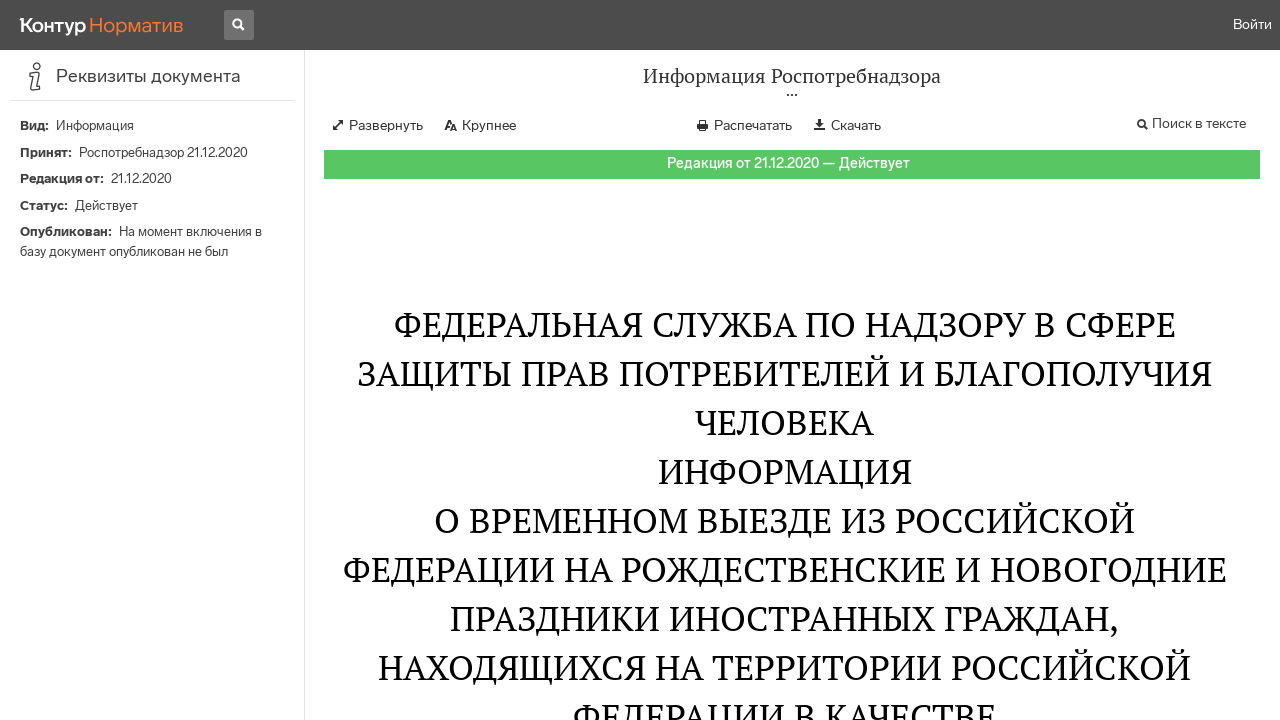

--- FILE ---
content_type: application/javascript
request_url: https://normativ.kontur.ru/theme/bundles/1852.b18e7dab014267cdc200.js
body_size: 6532
content:
/*! For license information please see 1852.b18e7dab014267cdc200.js.LICENSE.txt */
(self.webpackChunknormativ=self.webpackChunknormativ||[]).push([[1852],{1852:function(e,t,r){var n;"undefined"!=typeof self&&self,e.exports=(n=r(67294),function(e){function t(n){if(r[n])return r[n].exports;var o=r[n]={i:n,l:!1,exports:{}};return e[n].call(o.exports,o,o.exports,t),o.l=!0,o.exports}var r={};return t.m=e,t.c=r,t.d=function(e,r,n){t.o(e,r)||Object.defineProperty(e,r,{configurable:!1,enumerable:!0,get:n})},t.n=function(e){var r=e&&e.__esModule?function(){return e.default}:function(){return e};return t.d(r,"a",r),r},t.o=function(e,t){return Object.prototype.hasOwnProperty.call(e,t)},t.p="",t(t.s=7)}([function(e,t,r){"use strict";function n(e,t){return function(e){if(Array.isArray(e))return e}(e)||function(e,t){if("undefined"!=typeof Symbol&&Symbol.iterator in Object(e)){var r=[],n=!0,o=!1,a=void 0;try{for(var i,c=e[Symbol.iterator]();!(n=(i=c.next()).done)&&(r.push(i.value),!t||r.length!==t);n=!0);}catch(e){o=!0,a=e}finally{try{n||null==c.return||c.return()}finally{if(o)throw a}}return r}}(e,t)||function(e,t){if(e){if("string"==typeof e)return o(e,t);var r=Object.prototype.toString.call(e).slice(8,-1);return"Object"===r&&e.constructor&&(r=e.constructor.name),"Map"===r||"Set"===r?Array.from(e):"Arguments"===r||/^(?:Ui|I)nt(?:8|16|32)(?:Clamped)?Array$/.test(r)?o(e,t):void 0}}(e,t)||function(){throw new TypeError("Invalid attempt to destructure non-iterable instance.\nIn order to be iterable, non-array objects must have a [Symbol.iterator]() method.")}()}function o(e,t){(null==t||t>e.length)&&(t=e.length);for(var r=0,n=new Array(t);r<t;r++)n[r]=e[r];return n}var a=r(1),i=r.n(a),c=r(8),u=r.n(c),s=r(2),f=r(10),l=r.n(f),p=r(3),y=r(6),d=function(e){if(!e)return null;var t=Object.keys(e);return 0===t.length?null:t.reduce((function(t,r){return t[Object(s.a)(r)]=e[r],t}),{})},m=function(){var e=i.a.useRef(!1);return i.a.useEffect((function(){e.current=!0}),[]),e.current},v=function(e){var t=function(){return function(e){return e.query||Object(p.a)(e)}(e)},r=n(i.a.useState(t),2),o=r[0],a=r[1];return i.a.useEffect((function(){var e=t();o!==e&&a(e)}),[e]),o};t.a=function(e,t,r){var o=function(e){var t=i.a.useContext(y.a),r=function(){return d(e)||d(t)},o=n(i.a.useState(r),2),a=o[0],c=o[1];return i.a.useEffect((function(){var e=r();l()(a,e)||c(e)}),[e,t]),a}(t),a=v(e);if(!a)throw new Error("Invalid or missing MediaQuery!");var c=function(e,t){var r=function(){return u()(e,t||{},!!t)},o=n(i.a.useState(r),2),a=o[0],c=o[1],s=m();return i.a.useEffect((function(){return s&&c(r()),function(){a.dispose()}}),[e,t]),a}(a,o),s=function(e){var t=n(i.a.useState(e.matches),2),r=t[0],o=t[1];return i.a.useEffect((function(){var t=function(){o(e.matches)};return e.addListener(t),t(),function(){e.removeListener(t)}}),[e]),r}(c),f=m();return i.a.useEffect((function(){f&&r&&r(s)}),[s]),s}},function(e,t){e.exports=n},function(e,t,r){"use strict";function n(e){return"-"+e.toLowerCase()}var o=/[A-Z]/g,a=/^ms-/,i={};t.a=function(e){if(i.hasOwnProperty(e))return i[e];var t=e.replace(o,n);return i[e]=a.test(t)?"-"+t:t}},function(e,t,r){"use strict";var n=r(2),o=r(11);t.a=function(e){var t=[];return Object.keys(o.a.all).forEach((function(r){var o=e[r];null!=o&&t.push(function(e,t){var r=Object(n.a)(e);return"number"==typeof t&&(t="".concat(t,"px")),!0===t?r:!1===t?"not ".concat(r):"(".concat(r,": ").concat(t,")")}(r,o))})),t.join(" and ")}},function(e,t,r){"use strict";e.exports=r(13)},function(e,t,r){"use strict";e.exports="SECRET_DO_NOT_PASS_THIS_OR_YOU_WILL_BE_FIRED"},function(e,t,r){"use strict";var n=r(1),o=r.n(n).a.createContext();t.a=o},function(e,t,r){"use strict";Object.defineProperty(t,"__esModule",{value:!0});var n=r(0),o=r(17),a=r(3),i=r(6);r.d(t,"default",(function(){return o.a})),r.d(t,"useMediaQuery",(function(){return n.a})),r.d(t,"toQuery",(function(){return a.a})),r.d(t,"Context",(function(){return i.a}))},function(e,t,r){"use strict";function n(e,t,r){function n(e){i.matches=e.matches,i.media=e.media}var i=this;if(a&&!r){var c=a.call(window,e);this.matches=c.matches,this.media=c.media,c.addListener(n)}else this.matches=o(e,t),this.media=e;this.addListener=function(e){c&&c.addListener(e)},this.removeListener=function(e){c&&c.removeListener(e)},this.dispose=function(){c&&c.removeListener(n)}}var o=r(9).match,a="undefined"!=typeof window?window.matchMedia:null;e.exports=function(e,t,r){return new n(e,t,r)}},function(e,t,r){"use strict";function n(e){return e.split(",").map((function(e){var t=(e=e.trim()).match(c),r=t[1],n=t[2],o=t[3]||"",a={};return a.inverse=!!r&&"not"===r.toLowerCase(),a.type=n?n.toLowerCase():"all",o=o.match(/\([^\)]+\)/g)||[],a.expressions=o.map((function(e){var t=e.match(u),r=t[1].toLowerCase().match(s);return{modifier:r[1],feature:r[2],value:t[2]}})),a}))}function o(e){var t,r=Number(e);return r||(r=(t=e.match(/^(\d+)\s*\/\s*(\d+)$/))[1]/t[2]),r}function a(e){var t=parseFloat(e);switch(String(e).match(l)[1]){case"dpcm":return t/2.54;case"dppx":return 96*t;default:return t}}function i(e){var t=parseFloat(e);switch(String(e).match(f)[1]){case"em":case"rem":return 16*t;case"cm":return 96*t/2.54;case"mm":return 96*t/2.54/10;case"in":return 96*t;case"pt":return 72*t;case"pc":return 72*t/12;default:return t}}t.match=function(e,t){return n(e).some((function(e){var r=e.inverse,n="all"===e.type||t.type===e.type;if(n&&r||!n&&!r)return!1;var c=e.expressions.every((function(e){var r=e.feature,n=e.modifier,c=e.value,u=t[r];if(!u)return!1;switch(r){case"orientation":case"scan":return u.toLowerCase()===c.toLowerCase();case"width":case"height":case"device-width":case"device-height":c=i(c),u=i(u);break;case"resolution":c=a(c),u=a(u);break;case"aspect-ratio":case"device-aspect-ratio":case"device-pixel-ratio":c=o(c),u=o(u);break;case"grid":case"color":case"color-index":case"monochrome":c=parseInt(c,10)||1,u=parseInt(u,10)||0}switch(n){case"min":return u>=c;case"max":return u<=c;default:return u===c}}));return c&&!r||!c&&r}))},t.parse=n;var c=/(?:(only|not)?\s*([^\s\(\)]+)(?:\s*and)?\s*)?(.+)?/i,u=/\(\s*([^\s\:\)]+)\s*(?:\:\s*([^\s\)]+))?\s*\)/,s=/^(?:(min|max)-)?(.+)/,f=/(em|rem|px|cm|mm|in|pt|pc)?$/,l=/(dpi|dpcm|dppx)?$/},function(e,t,r){"use strict";e.exports=function(e,t){if(e===t)return!0;if(!e||!t)return!1;var r=Object.keys(e),n=Object.keys(t),o=r.length;if(n.length!==o)return!1;for(var a=0;a<o;a++){var i=r[a];if(e[i]!==t[i]||!Object.prototype.hasOwnProperty.call(t,i))return!1}return!0}},function(e,t,r){"use strict";function n(e,t){var r=Object.keys(e);if(Object.getOwnPropertySymbols){var n=Object.getOwnPropertySymbols(e);t&&(n=n.filter((function(t){return Object.getOwnPropertyDescriptor(e,t).enumerable}))),r.push.apply(r,n)}return r}function o(e){for(var t=1;t<arguments.length;t++){var r=null!=arguments[t]?arguments[t]:{};t%2?n(Object(r),!0).forEach((function(t){a(e,t,r[t])})):Object.getOwnPropertyDescriptors?Object.defineProperties(e,Object.getOwnPropertyDescriptors(r)):n(Object(r)).forEach((function(t){Object.defineProperty(e,t,Object.getOwnPropertyDescriptor(r,t))}))}return e}function a(e,t,r){return t in e?Object.defineProperty(e,t,{value:r,enumerable:!0,configurable:!0,writable:!0}):e[t]=r,e}var i=r(12),c=r.n(i),u=c.a.oneOfType([c.a.string,c.a.number]),s={orientation:c.a.oneOf(["portrait","landscape"]),scan:c.a.oneOf(["progressive","interlace"]),aspectRatio:c.a.string,deviceAspectRatio:c.a.string,height:u,deviceHeight:u,width:u,deviceWidth:u,color:c.a.bool,colorIndex:c.a.bool,monochrome:c.a.bool,resolution:u},f=o({minAspectRatio:c.a.string,maxAspectRatio:c.a.string,minDeviceAspectRatio:c.a.string,maxDeviceAspectRatio:c.a.string,minHeight:u,maxHeight:u,minDeviceHeight:u,maxDeviceHeight:u,minWidth:u,maxWidth:u,minDeviceWidth:u,maxDeviceWidth:u,minColor:c.a.number,maxColor:c.a.number,minColorIndex:c.a.number,maxColorIndex:c.a.number,minMonochrome:c.a.number,maxMonochrome:c.a.number,minResolution:u,maxResolution:u},s),l={all:c.a.bool,grid:c.a.bool,aural:c.a.bool,braille:c.a.bool,handheld:c.a.bool,print:c.a.bool,projection:c.a.bool,screen:c.a.bool,tty:c.a.bool,tv:c.a.bool,embossed:c.a.bool},p=o(o({},l),f);s.type=Object.keys(l),t.a={all:p,types:l,matchers:s,features:f}},function(e,t,r){var n=r(4);e.exports=r(14)(n.isElement,!0)},function(e,t,r){"use strict";!function(){function e(e){if("object"==typeof e&&null!==e){var t=e.$$typeof;switch(t){case o:var r=e.type;switch(r){case l:case p:case i:case u:case c:case d:return r;default:var n=r&&r.$$typeof;switch(n){case f:case y:case b:case v:case s:return n;default:return t}}case a:return t}}}function r(t){return e(t)===p}var n="function"==typeof Symbol&&Symbol.for,o=n?Symbol.for("react.element"):60103,a=n?Symbol.for("react.portal"):60106,i=n?Symbol.for("react.fragment"):60107,c=n?Symbol.for("react.strict_mode"):60108,u=n?Symbol.for("react.profiler"):60114,s=n?Symbol.for("react.provider"):60109,f=n?Symbol.for("react.context"):60110,l=n?Symbol.for("react.async_mode"):60111,p=n?Symbol.for("react.concurrent_mode"):60111,y=n?Symbol.for("react.forward_ref"):60112,d=n?Symbol.for("react.suspense"):60113,m=n?Symbol.for("react.suspense_list"):60120,v=n?Symbol.for("react.memo"):60115,b=n?Symbol.for("react.lazy"):60116,h=n?Symbol.for("react.block"):60121,g=n?Symbol.for("react.fundamental"):60117,O=n?Symbol.for("react.responder"):60118,w=n?Symbol.for("react.scope"):60119,x=l,j=p,S=f,P=s,E=o,I=y,k=i,C=b,A=v,$=a,R=u,T=c,_=d,L=!1;t.AsyncMode=x,t.ConcurrentMode=j,t.ContextConsumer=S,t.ContextProvider=P,t.Element=E,t.ForwardRef=I,t.Fragment=k,t.Lazy=C,t.Memo=A,t.Portal=$,t.Profiler=R,t.StrictMode=T,t.Suspense=_,t.isAsyncMode=function(t){return L||(L=!0,console.warn("The ReactIs.isAsyncMode() alias has been deprecated, and will be removed in React 17+. Update your code to use ReactIs.isConcurrentMode() instead. It has the exact same API.")),r(t)||e(t)===l},t.isConcurrentMode=r,t.isContextConsumer=function(t){return e(t)===f},t.isContextProvider=function(t){return e(t)===s},t.isElement=function(e){return"object"==typeof e&&null!==e&&e.$$typeof===o},t.isForwardRef=function(t){return e(t)===y},t.isFragment=function(t){return e(t)===i},t.isLazy=function(t){return e(t)===b},t.isMemo=function(t){return e(t)===v},t.isPortal=function(t){return e(t)===a},t.isProfiler=function(t){return e(t)===u},t.isStrictMode=function(t){return e(t)===c},t.isSuspense=function(t){return e(t)===d},t.isValidElementType=function(e){return"string"==typeof e||"function"==typeof e||e===i||e===p||e===u||e===c||e===d||e===m||"object"==typeof e&&null!==e&&(e.$$typeof===b||e.$$typeof===v||e.$$typeof===s||e.$$typeof===f||e.$$typeof===y||e.$$typeof===g||e.$$typeof===O||e.$$typeof===w||e.$$typeof===h)},t.typeOf=e}()},function(e,t,r){"use strict";function n(){return null}var o,a=r(4),i=r(15),c=r(5),u=r(16),s=Function.call.bind(Object.prototype.hasOwnProperty);o=function(e){var t="Warning: "+e;"undefined"!=typeof console&&console.error(t);try{throw new Error(t)}catch(e){}},e.exports=function(e,t){function r(e){this.message=e,this.stack=""}function f(e){function n(n,u,s,f,l,p,y){if(f=f||h,p=p||s,y!==c){if(t){var d=new Error("Calling PropTypes validators directly is not supported by the `prop-types` package. Use `PropTypes.checkPropTypes()` to call them. Read more at http://fb.me/use-check-prop-types");throw d.name="Invariant Violation",d}if("undefined"!=typeof console){var m=f+":"+s;!a[m]&&i<3&&(o("You are manually calling a React.PropTypes validation function for the `"+p+"` prop on `"+f+"`. This is deprecated and will throw in the standalone `prop-types` package. You may be seeing this warning due to a third-party PropTypes library. See https://fb.me/react-warning-dont-call-proptypes for details."),a[m]=!0,i++)}}return null==u[s]?n?new r(null===u[s]?"The "+l+" `"+p+"` is marked as required in `"+f+"`, but its value is `null`.":"The "+l+" `"+p+"` is marked as required in `"+f+"`, but its value is `undefined`."):null:e(u,s,f,l,p)}var a={},i=0,u=n.bind(null,!1);return u.isRequired=n.bind(null,!0),u}function l(e){return f((function(t,n,o,a,i,c){var u=t[n];return y(u)!==e?new r("Invalid "+a+" `"+i+"` of type `"+d(u)+"` supplied to `"+o+"`, expected `"+e+"`."):null}))}function p(t){switch(typeof t){case"number":case"string":case"undefined":return!0;case"boolean":return!t;case"object":if(Array.isArray(t))return t.every(p);if(null===t||e(t))return!0;var r=function(e){var t=e&&(v&&e[v]||e[b]);if("function"==typeof t)return t}(t);if(!r)return!1;var n,o=r.call(t);if(r!==t.entries){for(;!(n=o.next()).done;)if(!p(n.value))return!1}else for(;!(n=o.next()).done;){var a=n.value;if(a&&!p(a[1]))return!1}return!0;default:return!1}}function y(e){var t=typeof e;return Array.isArray(e)?"array":e instanceof RegExp?"object":function(e,t){return"symbol"===e||!!t&&("Symbol"===t["@@toStringTag"]||"function"==typeof Symbol&&t instanceof Symbol)}(t,e)?"symbol":t}function d(e){if(null==e)return""+e;var t=y(e);if("object"===t){if(e instanceof Date)return"date";if(e instanceof RegExp)return"regexp"}return t}function m(e){var t=d(e);switch(t){case"array":case"object":return"an "+t;case"boolean":case"date":case"regexp":return"a "+t;default:return t}}var v="function"==typeof Symbol&&Symbol.iterator,b="@@iterator",h="<<anonymous>>",g={array:l("array"),bool:l("boolean"),func:l("function"),number:l("number"),object:l("object"),string:l("string"),symbol:l("symbol"),any:f(n),arrayOf:function(e){return f((function(t,n,o,a,i){if("function"!=typeof e)return new r("Property `"+i+"` of component `"+o+"` has invalid PropType notation inside arrayOf.");var u=t[n];if(!Array.isArray(u))return new r("Invalid "+a+" `"+i+"` of type `"+y(u)+"` supplied to `"+o+"`, expected an array.");for(var s=0;s<u.length;s++){var f=e(u,s,o,a,i+"["+s+"]",c);if(f instanceof Error)return f}return null}))},element:f((function(t,n,o,a,i){var c=t[n];return e(c)?null:new r("Invalid "+a+" `"+i+"` of type `"+y(c)+"` supplied to `"+o+"`, expected a single ReactElement.")})),elementType:f((function(e,t,n,o,i){var c=e[t];return a.isValidElementType(c)?null:new r("Invalid "+o+" `"+i+"` of type `"+y(c)+"` supplied to `"+n+"`, expected a single ReactElement type.")})),instanceOf:function(e){return f((function(t,n,o,a,i){if(!(t[n]instanceof e)){var c=e.name||h;return new r("Invalid "+a+" `"+i+"` of type `"+(((u=t[n]).constructor&&u.constructor.name?u.constructor.name:h)+"` supplied to `")+o+"`, expected instance of `"+c+"`.")}var u;return null}))},node:f((function(e,t,n,o,a){return p(e[t])?null:new r("Invalid "+o+" `"+a+"` supplied to `"+n+"`, expected a ReactNode.")})),objectOf:function(e){return f((function(t,n,o,a,i){if("function"!=typeof e)return new r("Property `"+i+"` of component `"+o+"` has invalid PropType notation inside objectOf.");var u=t[n],f=y(u);if("object"!==f)return new r("Invalid "+a+" `"+i+"` of type `"+f+"` supplied to `"+o+"`, expected an object.");for(var l in u)if(s(u,l)){var p=e(u,l,o,a,i+"."+l,c);if(p instanceof Error)return p}return null}))},oneOf:function(e){return Array.isArray(e)?f((function(t,n,o,a,i){for(var c=t[n],u=0;u<e.length;u++)if(s=c,f=e[u],s===f?0!==s||1/s==1/f:s!=s&&f!=f)return null;var s,f,l=JSON.stringify(e,(function(e,t){return"symbol"===d(t)?String(t):t}));return new r("Invalid "+a+" `"+i+"` of value `"+String(c)+"` supplied to `"+o+"`, expected one of "+l+".")})):(o(arguments.length>1?"Invalid arguments supplied to oneOf, expected an array, got "+arguments.length+" arguments. A common mistake is to write oneOf(x, y, z) instead of oneOf([x, y, z]).":"Invalid argument supplied to oneOf, expected an array."),n)},oneOfType:function(e){if(!Array.isArray(e))return o("Invalid argument supplied to oneOfType, expected an instance of array."),n;for(var t=0;t<e.length;t++){var a=e[t];if("function"!=typeof a)return o("Invalid argument supplied to oneOfType. Expected an array of check functions, but received "+m(a)+" at index "+t+"."),n}return f((function(t,n,o,a,i){for(var u=0;u<e.length;u++)if(null==(0,e[u])(t,n,o,a,i,c))return null;return new r("Invalid "+a+" `"+i+"` supplied to `"+o+"`.")}))},shape:function(e){return f((function(t,n,o,a,i){var u=t[n],s=y(u);if("object"!==s)return new r("Invalid "+a+" `"+i+"` of type `"+s+"` supplied to `"+o+"`, expected `object`.");for(var f in e){var l=e[f];if(l){var p=l(u,f,o,a,i+"."+f,c);if(p)return p}}return null}))},exact:function(e){return f((function(t,n,o,a,u){var s=t[n],f=y(s);if("object"!==f)return new r("Invalid "+a+" `"+u+"` of type `"+f+"` supplied to `"+o+"`, expected `object`.");var l=i({},t[n],e);for(var p in l){var d=e[p];if(!d)return new r("Invalid "+a+" `"+u+"` key `"+p+"` supplied to `"+o+"`.\nBad object: "+JSON.stringify(t[n],null,"  ")+"\nValid keys: "+JSON.stringify(Object.keys(e),null,"  "));var m=d(s,p,o,a,u+"."+p,c);if(m)return m}return null}))}};return r.prototype=Error.prototype,g.checkPropTypes=u,g.resetWarningCache=u.resetWarningCache,g.PropTypes=g,g}},function(e,t,r){"use strict";var n=Object.getOwnPropertySymbols,o=Object.prototype.hasOwnProperty,a=Object.prototype.propertyIsEnumerable;e.exports=function(){try{if(!Object.assign)return!1;var e=new String("abc");if(e[5]="de","5"===Object.getOwnPropertyNames(e)[0])return!1;for(var t={},r=0;r<10;r++)t["_"+String.fromCharCode(r)]=r;if("0123456789"!==Object.getOwnPropertyNames(t).map((function(e){return t[e]})).join(""))return!1;var n={};return"abcdefghijklmnopqrst".split("").forEach((function(e){n[e]=e})),"abcdefghijklmnopqrst"===Object.keys(Object.assign({},n)).join("")}catch(e){return!1}}()?Object.assign:function(e,t){for(var r,i,c=function(e){if(null==e)throw new TypeError("Object.assign cannot be called with null or undefined");return Object(e)}(e),u=1;u<arguments.length;u++){for(var s in r=Object(arguments[u]))o.call(r,s)&&(c[s]=r[s]);if(n){i=n(r);for(var f=0;f<i.length;f++)a.call(r,i[f])&&(c[i[f]]=r[i[f]])}}return c}},function(e,t,r){"use strict";function n(e,t,r,n,u){for(var s in e)if(c(e,s)){var f;try{if("function"!=typeof e[s]){var l=Error((n||"React class")+": "+r+" type `"+s+"` is invalid; it must be a function, usually from the `prop-types` package, but received `"+typeof e[s]+"`.");throw l.name="Invariant Violation",l}f=e[s](t,s,n,r,null,a)}catch(e){f=e}if(!f||f instanceof Error||o((n||"React class")+": type specification of "+r+" `"+s+"` is invalid; the type checker function must return `null` or an `Error` but returned a "+typeof f+". You may have forgotten to pass an argument to the type checker creator (arrayOf, instanceOf, objectOf, oneOf, oneOfType, and shape all require an argument)."),f instanceof Error&&!(f.message in i)){i[f.message]=!0;var p=u?u():"";o("Failed "+r+" type: "+f.message+(null!=p?p:""))}}}var o=function(){},a=r(5),i={},c=Function.call.bind(Object.prototype.hasOwnProperty);o=function(e){var t="Warning: "+e;"undefined"!=typeof console&&console.error(t);try{throw new Error(t)}catch(e){}},n.resetWarningCache=function(){i={}},e.exports=n},function(e,t,r){"use strict";function n(e,t){if(null==e)return{};var r,n,o=function(e,t){if(null==e)return{};var r,n,o={},a=Object.keys(e);for(n=0;n<a.length;n++)r=a[n],t.indexOf(r)>=0||(o[r]=e[r]);return o}(e,t);if(Object.getOwnPropertySymbols){var a=Object.getOwnPropertySymbols(e);for(n=0;n<a.length;n++)r=a[n],t.indexOf(r)>=0||Object.prototype.propertyIsEnumerable.call(e,r)&&(o[r]=e[r])}return o}t.a=function(e){var t=e.children,r=e.device,a=e.onChange,i=n(e,["children","device","onChange"]),c=Object(o.a)(i,r,a);return"function"==typeof t?t(c):c?t:null};var o=r(0)}]))}}]);

--- FILE ---
content_type: application/javascript
request_url: https://normativ.kontur.ru/theme/bundles/7241.6e15546d486a092f9e9e.js
body_size: 2962
content:
"use strict";(self.webpackChunknormativ=self.webpackChunknormativ||[]).push([[7241,5875],{24129:function(e,n,r){r.r(n),r.d(n,{NormativInformation:function(){return $}});var a=r(67294),t=r(86706),o=(r(92222),r(66992),r(41539),r(78783),r(33948),r(41637),r(46229),r(17330),r(62062),r(74916),r(64765),r(4723),r(68304),r(67987),r(45697)),i=r.n(o),d=r(91566),s=r(18383),l=d.default.div.withConfig({displayName:"NormativInformationWrapStyled",componentId:"sc-1durwjg-0"})(["overflow:hidden;display:block;",";@media print{display:none;}"],(function(e){var n=e.$page,r=e.$backgroundColor;return("home"===n||"doc"===n)&&(0,d.css)(["position:",";bottom:0;width:100%;background:",";z-index:6;"],"home"===n?"sticky":"absolute",r||"transparent")})),c=d.default.div.withConfig({displayName:"NormativInformationStyled",componentId:"sc-1durwjg-1"})(["background:"," no-repeat center;height:120px;box-sizing:border-box;",";",""],(function(e){return"url("+e.$bigImageUrl+")"}),(function(e){var n=e.$needFrame,r=e.$page;return n&&(0,d.css)(["",""],"doc"===r?(0,d.css)(["border-top:1px solid #dadada;"]):(0,d.css)(["border:1px solid #dadada;"]))}),(function(e){var n=e.$page,r=e.$middleImageUrl,a=e.$smallImageUrl;return("home"===n||"doc"===n)&&(0,d.css)([""," "," "," ",""],"doc"===n&&(0,d.css)(["height:80px;"]),"doc"===n&&r&&(0,d.css)(["@media (max-width:1279px){background-image:url(",");background-size:cover;}"],r),"home"===n&&r&&(0,d.css)(["@media (max-width:1024px){background-image:url(",");background-size:cover;height:80px;}"],r),a&&(0,d.css)(["@media (max-width:550px){background-image:url(",");background-size:cover;height:80px;}"],a))})),u=d.default.svg.withConfig({displayName:"NormativInformationCloseStyled",componentId:"sc-1durwjg-2"})(["position:absolute;top:0;right:0;width:13px;height:13px;padding:","px;fill:rgba(0,0,0,0.5);background:rgba(255,255,255,0.5);border-bottom-left-radius:4px;cursor:pointer;&:hover{line{stroke:#423f39;}}@media (max-width:550px){width:10px;height:10px;padding:","px;}"],1.25*s.jQ.m,s.jQ.m),m=r(85893),g=function(e){var n=e.targetUrl,r=e.bigImageUrl,a=e.middleImageUrl,t=e.smallImageUrl,o=e.canBeClosed,i=e.needFrame,d=e.backgroundColor,s=e.page,g=e.onOpen,p=e.onClose;return(0,m.jsxs)(l,{$backgroundColor:d,$page:s,children:[o&&(0,m.jsxs)(u,{width:"15",height:"15",viewBox:"0 0 15 15",onClick:p,"data-clickable":!0,"data-tid":"NormativInformationClose",children:[(0,m.jsx)("line",{x1:"1.31315",y1:"0.686853",x2:"14.5989",y2:"13.9726",stroke:"#111111",strokeWidth:"0.885714"}),(0,m.jsx)("line",{y1:"-0.442857",x2:"18.7888",y2:"-0.442857",transform:"matrix(-0.707107 0.707107 0.707107 0.707107 14.2856 1.00003)",stroke:"#111111",strokeWidth:"0.885714"})]}),(0,m.jsx)("a",{href:n,target:"_blank",rel:"noopener noreferrer",onClick:g,"data-tid":"NormativInformationLink",children:(0,m.jsx)(c,{$bigImageUrl:r,$middleImageUrl:a,$smallImageUrl:t,$needFrame:i,$page:s})})]})};g.defaultProps={middleImageUrl:null,smallImageUrl:null,backgroundColor:null},g.propTypes={targetUrl:i().string.isRequired,bigImageUrl:i().string.isRequired,middleImageUrl:i().string,smallImageUrl:i().string,canBeClosed:i().bool.isRequired,needFrame:i().bool.isRequired,backgroundColor:i().string,page:i().string.isRequired,onOpen:i().func.isRequired,onClose:i().func.isRequired};var p=r(83284);function b(e,n){return b=Object.setPrototypeOf?Object.setPrototypeOf.bind():function(e,n){return e.__proto__=n,e},b(e,n)}var h=function(e){var n,r;function a(){for(var n,r=arguments.length,a=new Array(r),t=0;t<r;t++)a[t]=arguments[t];return(n=e.call.apply(e,[this].concat(a))||this).state={page:"",isClosed:!1,isSendShowClientEvent:!1,isPreview:!1},n.handleOpen=function(){var e=n.props.banner,r=n.state,a=r.page;r.isPreview||new p.r("Banner","Click",{BannerId:e.bannerId,Page:a}).fire()},n.handleClose=function(){var e=n.props,r=e.banner,a=e.closeInformationAction,t=n.state,o=t.page,i=t.isPreview;n.setState({isClosed:!0}),i||(a(),new p.r("Banner","Close",{BannerId:r.bannerId,Page:o}).fire())},n}r=e,(n=a).prototype=Object.create(r.prototype),n.prototype.constructor=n,b(n,r);var t=a.prototype;return t.componentDidMount=function(){var e=this.props,n=e.getDataAction,r=e.moduleId,a=e.documentId,t=new URLSearchParams(location.search),o=this.state.page;switch(location.pathname){case"/":o=t.has("query")?"":"home";break;case(location.pathname.match(/\/buhcalendar/)||{}).input:o="buhcalendar";break;case"/document":case(location.pathname.match(/\/limited\/documents\//)||{}).input:o="doc";break;default:o=""}if(o.length){var i=t.get("preview-banner");n(i?{page:o,bannerId:i,moduleId:r,documentId:a}:{page:o,moduleId:r,documentId:a}),this.setState({page:o,isPreview:t.has("preview-banner")})}},t.componentDidUpdate=function(){var e=this.props,n=e.anyBannerHasBeenShown,r=e.banner,a=this.state,t=a.isSendShowClientEvent,o=a.page;a.isPreview||t||n||null===r||(this.setState({isSendShowClientEvent:!0}),new p.r("Banner","Show",{BannerId:r.bannerId,Page:o}).fire())},t.render=function(){var e=this.props,n=e.banner,r=e.anyBannerHasBeenShown,a=this.state,t=a.isClosed,o=a.page;return r||null===n||t?null:(0,m.jsx)(g,{targetUrl:n.targetUrl,bigImageUrl:n.bigImageUrl,middleImageUrl:n.middleImageUrl,smallImageUrl:n.smallImageUrl,canBeClosed:n.canBeClosed,needFrame:n.needFrame,backgroundColor:n.backgroundColor,page:o,onOpen:this.handleOpen,onClose:this.handleClose})},a}(a.Component);h.defaultProps={banner:null},h.propTypes={anyBannerHasBeenShown:i().bool.isRequired,banner:i().shape({bannerId:i().number.isRequired,targetUrl:i().string.isRequired,bigImageUrl:i().string.isRequired,middleImageUrl:i().string,smallImageUrl:i().string,canBeClosed:i().bool.isRequired,needFrame:i().bool.isRequired,backgroundColor:i().string}),getDataAction:i().func.isRequired,closeInformationAction:i().func.isRequired,moduleId:i().number,documentId:i().number};var I="NORMATIV_INFORMATION_GET_DATA",f="NORMATIV_INFORMATION_GET_DATA_SUCCESS",v="NORMATIV_INFORMATION_CLOSE_INFORMATION",y=function(e){var n=e.anyBannerHasBeenShown,r=e.banner;return{type:f,payload:{anyBannerHasBeenShown:n,banner:r}}},w={getDataAction:function(e){var n=e.page,r=e.bannerId,a=e.moduleId,t=e.documentId;return{type:I,payload:{page:n,bannerId:r,moduleId:a,documentId:t}}},closeInformationAction:function(){return{type:v}}},C=(0,t.$j)((function(e){var n=e.normativInformationReducer;return{anyBannerHasBeenShown:n.anyBannerHasBeenShown,banner:n.banner}}),w)(h),B=r(14890),k=r(30797),x=(r(19601),{anyBannerHasBeenShown:!1,banner:null}),U=(0,B.UY)({normativInformationReducer:function(e,n){void 0===e&&(e=x);var r=n.type,a=n.payload;switch(r){case f:return Object.assign({},e,{anyBannerHasBeenShown:a.anyBannerHasBeenShown,banner:a.banner});case v:return Object.assign({},e,{anyBannerHasBeenShown:!0});default:return e}}}),O=r(34857),S=r(52861),R=r(19890),j={data:{anyBannerHasBeenShown:!1,banner:{bannerId:167,targetUrl:"https://www.kontur-extern.ru/calendar/2026",bigImageUrl:r.p+"images/bcBig.c0377ce3965d46be5cd8.png",middleImageUrl:r.p+"images/bcMiddle.3d7c94fa26a94078bbbc.png",smallImageUrl:r.p+"images/bcSmall.d85c7380d120443b8494.png",canBeClosed:!1,needFrame:!0,backgroundColor:"FFEEC2"}}};function*N(){for(;;)try{var e=(yield(0,O.qn)(I)).payload,n=e.bannerId?R.B.normativInformation.preview+"/"+e.bannerId:R.B.normativInformation[e.page],r=(yield"buhcalendar"===e.page?{data:j}:S.Z.post(n,"doc"!==e.page||e.bannerId?null:{moduleId:e.moduleId,documentId:e.documentId})).data;yield(0,O.gz)(y(r.data))}catch(e){console.error(e)}}function*q(){for(;;)try{yield(0,O.qn)(v),yield S.Z.post(R.B.normativInformation.close)}catch(e){console.error(e)}}function*_(){yield(0,O.$6)([(0,O.RE)(N),(0,O.RE)(q)])}var A=(0,k.ZP)(),P=function(){var e=(0,B.MT)(U,(0,B.qC)((0,B.md)(A)));return A.run(_),e}(),$=function(e){var n=e.moduleId,r=e.documentId;return(0,m.jsx)(t.zt,{store:P,children:(0,m.jsx)(C,{moduleId:n,documentId:r})})}},67987:function(e,n,r){var a=r(19781),t=r(47045),o=r(70111),i=r(47908),d=r(84488),s=Object.getPrototypeOf,l=Object.setPrototypeOf,c=Object.prototype,u="__proto__";if(a&&s&&l&&!(u in c))try{t(c,u,{configurable:!0,get:function(){return s(i(this))},set:function(e){var n=d(this);(o(e)||null===e)&&o(n)&&l(n,e)}})}catch(e){}},68304:function(e,n,r){r(82109)({target:"Object",stat:!0},{setPrototypeOf:r(27674)})}}]);